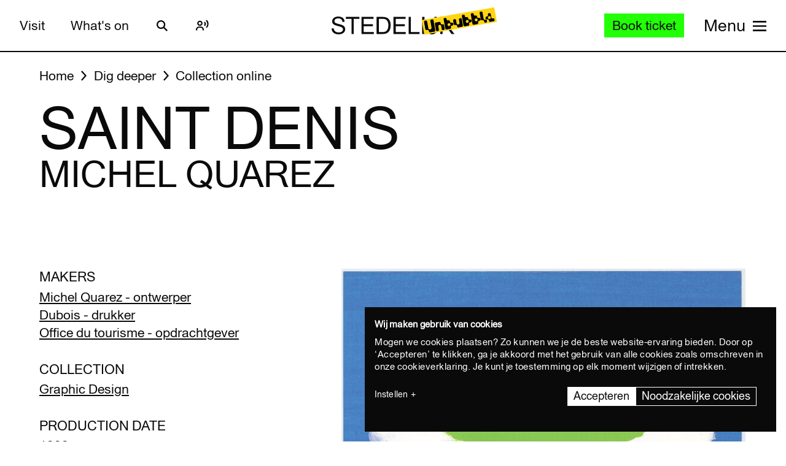

--- FILE ---
content_type: text/javascript
request_url: https://widget.enviso.io/build-ts/modern/components/common/enviso-dropdown-menu-element/enviso-dropdown-menu-element.js
body_size: 834
content:
import{x as e}from"../../../lit-element-5a533547.js";import{_ as t,r as o,a as n,g as i}from"../../../enviso-base-resolver-570a8de9.js";import"../../../es.iterator.every-b874bb5d.js";import{e as s}from"../../../query-assigned-elements-7a69526e.js";import{n as r}from"../../../property-b5f76130.js";import{E as d}from"../../../enviso-base-element-f6ef1004.js";import{EnvisoDropDownMenuItemElement as l}from"./enviso-dropdown-menu-item-element.js";let a,m=e=>e,c=class extends d{constructor(){super(),this.open=!1,this.boundWindowClickListener=()=>this.onWindowClick(),this.onItemKeyDownListener=e=>this.onItemKeyDown(e),this.onViewPortChangeListener=()=>this.onViewPortChanged(),this.role="menu",this.ariaOrientation="vertical"}render(){return super.applyStyle(e(a||(a=m`<style>:host{display:block;height:0;position:relative}.enviso-dropdown-menu-dropdown{position:absolute;z-index:5;top:.5em;box-shadow:1px 1px 5px #ccc;display:none;-ms-user-select:none;-moz-user-select:none;-webkit-user-select:none;user-select:none}.enviso-dropdown-menu-dropdown.open{display:inline-block}</style><div class="enviso-dropdown-menu-dropdown ${0}"><slot></slot></div>`),this._if(this.open,"open")))}connectedCallback(){super.connectedCallback()}disconnectedCallback(){this.removeWindowClickListener(),this.removeItemKeyDownListener(),o(this.onViewPortChangeListener),super.disconnectedCallback()}toggle(){this.open=!this.open,this.updateTabIndex(),this.open?(this.setPositionInViewPort(),setTimeout((()=>{this.addItemKeyDownListener(),this.addWindowClickListener(),n(this.onViewPortChangeListener),this.querySelector("enviso-dropdown-menu-item").focus()}))):(this.removeItemKeyDownListener(),this.removeWindowClickListener(),o(this.onViewPortChangeListener))}close(){this.open=!1,this.updateTabIndex(),this.removeItemKeyDownListener(),this.removeWindowClickListener(),o(this.onViewPortChangeListener)}updateTabIndex(){this.querySelectorAll("enviso-dropdown-menu-item").forEach((e=>{e.tabIndex=this.open?0:-1}))}addItemKeyDownListener(){this.querySelectorAll("enviso-dropdown-menu-item").forEach((e=>{e.addEventListener("keydown",this.onItemKeyDownListener)}))}removeItemKeyDownListener(){this.querySelectorAll("enviso-dropdown-menu-item").forEach((e=>{e.removeEventListener("keydown",this.onItemKeyDownListener)}))}addWindowClickListener(){window.addEventListener("click",this.boundWindowClickListener)}removeWindowClickListener(){window.removeEventListener("click",this.boundWindowClickListener)}onItemKeyDown(e){switch(e.key){case"Escape":this.close();break;case"Enter":e.target.click(),this.close();break;case"ArrowUp":{const t=e.target;t.previousElementSibling instanceof l&&t.previousElementSibling.focus(),e.preventDefault();break}case"ArrowDown":{const t=e.target;t.nextElementSibling instanceof l&&t.nextElementSibling.focus(),e.preventDefault();break}case"Home":var t;null===(t=e.target.parentElement.querySelector("enviso-dropdown-menu-item"))||void 0===t||t.focus(),e.preventDefault();break;case"End":var o;null===(o=e.target.parentElement.querySelector("enviso-dropdown-menu-item:last-child"))||void 0===o||o.focus(),e.preventDefault();break}}onWindowClick(){this.close()}onViewPortChanged(){this.close()}setPositionInViewPort(){const e=i(this),t=this.$$(".enviso-dropdown-menu-dropdown");this.resetPosition(),e.fromRight<e.fromLeft&&(t.style.right="0"),e.fromBottom<e.fromTop&&(t.style.bottom="0",t.style.top="unset")}resetPosition(){const e=this.$$(".enviso-dropdown-menu-dropdown");e.style.removeProperty("right"),e.style.removeProperty("bottom"),e.style.removeProperty("top")}};t([r({type:Boolean,attribute:!1})],c.prototype,"open",void 0),c=t([s("enviso-dropdown-menu")],c);export{c as EnvisoDropDownMenuElement};


--- FILE ---
content_type: text/javascript
request_url: https://widget.enviso.io/build-ts/modern/components/common/enviso-country-select-element.js
body_size: 5186
content:
import"../../es.array.sort-97998aee.js";import{x as e}from"../../lit-element-5a533547.js";import"../../es.iterator.every-b874bb5d.js";import{_ as s}from"../../enviso-base-resolver-570a8de9.js";import{E as a}from"../../enviso-base-element-f6ef1004.js";import{e as o}from"../../query-assigned-elements-7a69526e.js";import{n as i}from"../../property-b5f76130.js";import"./enviso-flag-element.js";import"./enviso-select-element.js";import"../../array-sort-a0aee397.js";const t=[{region:"Asia",iso:"AF",name:"Afghanistan",hasPostalCodes:!0,states:[],zipRegex:"^(\\d{4})$"},{region:"Europe",iso:"AX",name:"Åland Islands",hasPostalCodes:!0,states:[],zipRegex:"^(\\d{5})$"},{region:"Europe",iso:"AL",name:"Albania",hasPostalCodes:!0,states:[],zipRegex:"^(\\d{4})$"},{region:"Africa",iso:"DZ",name:"Algeria",hasPostalCodes:!0,states:[],zipRegex:"^(\\d{5})$"},{region:"Oceania",iso:"AS",name:"American Samoa",hasPostalCodes:!0,states:[],zipRegex:"^(\\d{5})$"},{region:"Europe",iso:"AD",name:"Andorra",hasPostalCodes:!0,states:[],zipRegex:"^(?:AD)*(\\d{3})$"},{region:"Africa",iso:"AO",name:"Angola",hasPostalCodes:!1,states:[],zipRegex:""},{region:"Americas",iso:"AI",name:"Anguilla",hasPostalCodes:!0,states:[],zipRegex:"^(AI-2640)$"},{region:"Antarctica",iso:"AQ",name:"Antarctica",hasPostalCodes:!0,states:[],zipRegex:"^(7151)$"},{region:"Americas",iso:"AG",name:"Antigua and Barbuda",hasPostalCodes:!1,states:[],zipRegex:"^(\\d{5})$"},{region:"Americas",iso:"AR",name:"Argentina",hasPostalCodes:!0,states:[],zipRegex:"^([A-Z]\\d{4}[A-Z]{3})|([A-Z]\\d{4})$"},{region:"Asia",iso:"AM",name:"Armenia",hasPostalCodes:!0,states:[],zipRegex:"^(\\d{4})$"},{region:"Americas",iso:"AW",name:"Aruba",hasPostalCodes:!1,states:[],zipRegex:"^(0000 AW)$"},{region:"Oceania",iso:"AU",name:"Australia",hasPostalCodes:!0,states:[],zipRegex:"^(\\d{4})$"},{region:"Europe",iso:"AT",name:"Austria",hasPostalCodes:!0,states:[],zipRegex:"^(\\d{4})$"},{region:"Asia",iso:"AZ",name:"Azerbaijan",hasPostalCodes:!0,states:[],zipRegex:"^(AZ) (\\d{4})$"},{region:"Americas",iso:"BS",name:"Bahamas",hasPostalCodes:!1,states:[],zipRegex:""},{region:"Asia",iso:"BH",name:"Bahrain",hasPostalCodes:!0,states:[],zipRegex:"^(\\d{3}\\d?)$"},{region:"Asia",iso:"BD",name:"Bangladesh",hasPostalCodes:!0,states:[],zipRegex:"^(\\d{4})$"},{region:"Americas",iso:"BB",name:"Barbados",hasPostalCodes:!0,states:[],zipRegex:"^(?:BB)*(\\d{5})$"},{region:"Europe",iso:"BY",name:"Belarus",hasPostalCodes:!0,states:[],zipRegex:"^(\\d{6})$"},{region:"Europe",iso:"BE",name:"Belgium",hasPostalCodes:!0,states:[],zipRegex:"^(\\d{4})$"},{region:"Americas",iso:"BZ",name:"Belize",hasPostalCodes:!1,states:[],zipRegex:""},{region:"Africa",iso:"BJ",name:"Benin",hasPostalCodes:!1,states:[],zipRegex:""},{region:"Americas",iso:"BM",name:"Bermuda",hasPostalCodes:!0,states:[],zipRegex:"^([A-Z]{2} \\d{2})$"},{region:"Asia",iso:"BT",name:"Bhutan",hasPostalCodes:!0,states:[],zipRegex:"^(\\d{5})$"},{region:"Americas",iso:"BO",name:"Bolivia, Plurinational State of",hasPostalCodes:!0,states:[],zipRegex:""},{region:"Americas",iso:"BQ",name:"Bonaire, Sint Eustatius and Saba",hasPostalCodes:!0,states:[],zipRegex:"^(0000 BQ)$"},{region:"Europe",iso:"BA",name:"Bosnia and Herzegovina",hasPostalCodes:!0,states:[],zipRegex:"^(\\d{5})$"},{region:"Africa",iso:"BW",name:"Botswana",hasPostalCodes:!1,states:[],zipRegex:""},{region:"Antarctica",iso:"BV",name:"Bouvet Island",hasPostalCodes:!0,states:[],zipRegex:""},{region:"Americas",iso:"BR",name:"Brazil",hasPostalCodes:!0,states:[],zipRegex:"^[0-9]{5}-[0-9]{3}$"},{region:"Africa",iso:"IO",name:"British Indian Ocean Territory",hasPostalCodes:!0,states:[],zipRegex:"^(BB9D 1ZZ)$"},{region:"Asia",iso:"BN",name:"Brunei Darussalam",hasPostalCodes:!0,states:[],zipRegex:"^([A-Z]{2}\\d{4})$"},{region:"Europe",iso:"BG",name:"Bulgaria",hasPostalCodes:!0,states:[],zipRegex:"^(\\d{4})$"},{region:"Africa",iso:"BF",name:"Burkina Faso",hasPostalCodes:!1,states:[],zipRegex:""},{region:"Africa",iso:"BI",name:"Burundi",hasPostalCodes:!1,states:[],zipRegex:""},{region:"Asia",iso:"KH",name:"Cambodia",hasPostalCodes:!0,states:[],zipRegex:"^(\\d{5})$"},{region:"Africa",iso:"CM",name:"Cameroon",hasPostalCodes:!1,states:[],zipRegex:""},{region:"Americas",iso:"CA",name:"Canada",hasPostalCodes:!0,states:[{iso:"AB",name:"Alberta"},{iso:"BC",name:"British Columbia"},{iso:"MB",name:"Manitoba"},{iso:"NB",name:"New Brunswick"},{iso:"NL",name:"Newfoundland and Labrador"},{iso:"NS",name:"Nova Scotia"},{iso:"NT",name:"Northwest Territories"},{iso:"NU",name:"Nunavut"},{iso:"ON",name:"Ontario"},{iso:"PE",name:"Prince Edward Island"},{iso:"QC",name:"Quebec"},{iso:"SK",name:"Saskatchewan"},{iso:"YT",name:"Yukon"}],zipRegex:"^(?!.*[DFIOQU])[A-VXY][0-9][A-Z] +?[0-9][A-Z][0-9]$"},{region:"Africa",iso:"CV",name:"Cape Verde",hasPostalCodes:!0,states:[],zipRegex:"^(\\d{4})$"},{region:"Americas",iso:"KY",name:"Cayman Islands",hasPostalCodes:!0,states:[],zipRegex:"^[K][Y][0-9]{1}[-]([0-9]){4}$"},{region:"Africa",iso:"CF",name:"Central African Republic",hasPostalCodes:!1,states:[],zipRegex:""},{region:"Africa",iso:"TD",name:"Chad",hasPostalCodes:!0,states:[],zipRegex:"^(\\d{5})$"},{region:"Americas",iso:"CL",name:"Chile",hasPostalCodes:!0,states:[],zipRegex:"^(\\d{7})$"},{region:"Asia",iso:"CN",name:"China",hasPostalCodes:!0,states:[],zipRegex:"^(\\d{6})$"},{region:"Oceania",iso:"CX",name:"Christmas Island",hasPostalCodes:!0,states:[],zipRegex:"^(6978)$"},{region:"Oceania",iso:"CC",name:"Cocos (Keeling) Islands",hasPostalCodes:!0,states:[],zipRegex:"^(6799 W3)$"},{region:"Americas",iso:"CO",name:"Colombia",hasPostalCodes:!0,states:[],zipRegex:"^(\\d{6})$"},{region:"Africa",iso:"KM",name:"Comoros",hasPostalCodes:!1,states:[],zipRegex:""},{region:"Africa",iso:"CG",name:"Congo",hasPostalCodes:!1,states:[],zipRegex:""},{region:"Africa",iso:"CD",name:"Congo, the Democratic Republic of the",hasPostalCodes:!1,states:[],zipRegex:""},{region:"Oceania",iso:"CK",name:"Cook Islands",hasPostalCodes:!1,states:[],zipRegex:""},{region:"Americas",iso:"CR",name:"Costa Rica",hasPostalCodes:!0,states:[],zipRegex:"^(\\d{5})$"},{region:"Africa",iso:"CI",name:"Côte d'Ivoire",hasPostalCodes:!1,states:[],zipRegex:""},{region:"Europe",iso:"HR",name:"Croatia",hasPostalCodes:!0,states:[],zipRegex:"^(?:HR)*(\\d{5})$"},{region:"Americas",iso:"CU",name:"Cuba",hasPostalCodes:!0,states:[],zipRegex:"^(?:CP)*(\\d{5})$"},{region:"Americas",iso:"CW",name:"Curaçao",hasPostalCodes:!0,states:[],zipRegex:"^(0000 CW)$"},{region:"Europe",iso:"CY",name:"Cyprus",hasPostalCodes:!0,states:[],zipRegex:"^(\\d{4})$"},{region:"Europe",iso:"CZ",name:"Czech Republic",hasPostalCodes:!0,states:[],zipRegex:"^[0-9]{3} [0-9]{2}$"},{region:"Europe",iso:"DK",name:"Denmark",hasPostalCodes:!0,states:[],zipRegex:"^(\\d{4})$"},{region:"Africa",iso:"DJ",name:"Djibouti",hasPostalCodes:!1,states:[],zipRegex:""},{region:"Americas",iso:"DM",name:"Dominica",hasPostalCodes:!1,states:[],zipRegex:""},{region:"Americas",iso:"DO",name:"Dominican Republic",hasPostalCodes:!0,states:[],zipRegex:"^(\\d{5})$"},{region:"Americas",iso:"EC",name:"Ecuador",hasPostalCodes:!0,states:[],zipRegex:"^(\\d{6})$"},{region:"Africa",iso:"EG",name:"Egypt",hasPostalCodes:!0,states:[],zipRegex:"^(\\d{5})$"},{region:"Americas",iso:"SV",name:"El Salvador",hasPostalCodes:!0,states:[],zipRegex:"^(01101)$"},{region:"Africa",iso:"GQ",name:"Equatorial Guinea",hasPostalCodes:!1,states:[],zipRegex:""},{region:"Africa",iso:"ER",name:"Eritrea",hasPostalCodes:!1,states:[],zipRegex:""},{region:"Europe",iso:"EE",name:"Estonia",hasPostalCodes:!0,states:[],zipRegex:"^(\\d{5})$"},{region:"Africa",iso:"ET",name:"Ethiopia",hasPostalCodes:!0,states:[],zipRegex:"^(\\d{4})$"},{region:"Americas",iso:"FK",name:"Falkland Islands (Malvinas)",hasPostalCodes:!0,states:[],zipRegex:"^(FIQQ 1ZZ)$"},{region:"Europe",iso:"FO",name:"Faroe Islands",hasPostalCodes:!0,states:[],zipRegex:"^(?:FO)*(\\d{3})$"},{region:"Oceania",iso:"FJ",name:"Fiji",hasPostalCodes:!1,states:[],zipRegex:""},{region:"Europe",iso:"FI",name:"Finland",hasPostalCodes:!0,states:[],zipRegex:"^(?:FI)*(\\d{5})$"},{region:"Europe",iso:"FR",name:"France",hasPostalCodes:!0,states:[],zipRegex:"^(\\d{5})$"},{region:"Americas",iso:"GF",name:"French Guiana",hasPostalCodes:!0,states:[],zipRegex:"^((973)\\d{2})$"},{region:"Oceania",iso:"PF",name:"French Polynesia",hasPostalCodes:!0,states:[],zipRegex:"^((987)\\d{2})$"},{region:"Antarctica",iso:"TF",name:"French Southern Territories",hasPostalCodes:!1,states:[],zipRegex:"^((984)\\d{2})$"},{region:"Africa",iso:"GA",name:"Gabon",hasPostalCodes:!0,states:[],zipRegex:""},{region:"Africa",iso:"GM",name:"Gambia",hasPostalCodes:!1,states:[],zipRegex:""},{region:"Asia",iso:"GE",name:"Georgia",hasPostalCodes:!0,states:[],zipRegex:"^(\\d{4})$"},{region:"Europe",iso:"DE",name:"Germany",hasPostalCodes:!0,states:[],zipRegex:"^(\\d{5})$"},{region:"Africa",iso:"GH",name:"Ghana",hasPostalCodes:!1,states:[],zipRegex:""},{region:"Europe",iso:"GI",name:"Gibraltar",hasPostalCodes:!0,states:[],zipRegex:"^(GX11 1AA)$"},{region:"Europe",iso:"GR",name:"Greece",hasPostalCodes:!0,states:[],zipRegex:"^(\\d{3}) \\d{2}$"},{region:"Americas",iso:"GL",name:"Greenland",hasPostalCodes:!0,states:[],zipRegex:"^(\\d{4})$"},{region:"Americas",iso:"GD",name:"Grenada",hasPostalCodes:!1,states:[],zipRegex:""},{region:"Americas",iso:"GP",name:"Guadeloupe",hasPostalCodes:!0,states:[],zipRegex:"^((971)[0-9][0-0])$"},{region:"Oceania",iso:"GU",name:"Guam",hasPostalCodes:!0,states:[],zipRegex:"^((969)[1-3][0-2])$"},{region:"Americas",iso:"GT",name:"Guatemala",hasPostalCodes:!0,states:[],zipRegex:"^(\\d{5})$"},{region:"Europe",iso:"GG",name:"Guernsey",hasPostalCodes:!0,states:[],zipRegex:"((GY)([0-9][0-9A-HJKPS-UW]?|[A-HK-Y][0-9][0-9ABEHMNPRV-Y]?) [0-9][ABD-HJLNP-UW-Z]{2})"},{region:"Africa",iso:"GN",name:"Guinea",hasPostalCodes:!1,states:[],zipRegex:"^(\\d{3})$"},{region:"Africa",iso:"GW",name:"Guinea-Bissau",hasPostalCodes:!0,states:[],zipRegex:"^(\\d{4})$"},{region:"Americas",iso:"GY",name:"Guyana",hasPostalCodes:!1,states:[],zipRegex:""},{region:"Americas",iso:"HT",name:"Haiti",hasPostalCodes:!0,states:[],zipRegex:"^(?:HT)*(\\d{4})$"},{region:"Antarctica",iso:"HM",name:"Heard Island and McDonald Islands",hasPostalCodes:!0,states:[],zipRegex:"^(7151)$"},{region:"Europe",iso:"VA",name:"Holy See (Vatican City State)",hasPostalCodes:!0,states:[],zipRegex:-120},{region:"Americas",iso:"HN",name:"Honduras",hasPostalCodes:!0,states:[],zipRegex:"^(\\d{5})$"},{region:"Asia",iso:"HK",name:"Hong Kong",hasPostalCodes:!1,states:[],zipRegex:"^(999077)$"},{region:"Europe",iso:"HU",name:"Hungary",hasPostalCodes:!0,states:[],zipRegex:"^(\\d{4})$"},{region:"Europe",iso:"IS",name:"Iceland",hasPostalCodes:!0,states:[],zipRegex:"^(\\d{3})$"},{region:"Asia",iso:"IN",name:"India",hasPostalCodes:!0,states:[],zipRegex:"^(\\d{6})$"},{region:"Asia",iso:"ID",name:"Indonesia",hasPostalCodes:!0,states:[],zipRegex:"^(\\d{5})$"},{region:"Asia",iso:"IR",name:"Iran, Islamic Republic of",hasPostalCodes:!0,states:[],zipRegex:"^\\d{5}([\\-]\\d{5})?$"},{region:"Asia",iso:"IQ",name:"Iraq",hasPostalCodes:!0,states:[],zipRegex:"^(\\d{5})$"},{region:"Europe",iso:"IE",name:"Ireland",hasPostalCodes:!0,states:[],zipRegex:""},{region:"Europe",iso:"IM",name:"Isle of Man",hasPostalCodes:!0,states:[],zipRegex:"((IM)([0-9][0-9A-HJKPS-UW]?|[A-HK-Y][0-9][0-9ABEHMNPRV-Y]?) [0-9][ABD-HJLNP-UW-Z]{2})"},{region:"Asia",iso:"IL",name:"Israel",hasPostalCodes:!0,states:[],zipRegex:"^(\\d{5})$"},{region:"Europe",iso:"IT",name:"Italy",hasPostalCodes:!0,states:[],zipRegex:"^(\\d{5})$"},{region:"Americas",iso:"JM",name:"Jamaica",hasPostalCodes:!1,states:[],zipRegex:"^((JM)[A-Z]{3,3}\\d{2,2})$"},{region:"Asia",iso:"JP",name:"Japan",hasPostalCodes:!0,states:[],zipRegex:"^(\\d{3}-\\d{4})$"},{region:"Europe",iso:"JE",name:"Jersey",hasPostalCodes:!0,states:[],zipRegex:"(JE)([0-9]\\d{1})"},{region:"Asia",iso:"JO",name:"Jordan",hasPostalCodes:!0,states:[],zipRegex:"^(\\d{5})$"},{region:"Asia",iso:"KZ",name:"Kazakhstan",hasPostalCodes:!0,states:[],zipRegex:"^(\\d{6})$"},{region:"Africa",iso:"KE",name:"Kenya",hasPostalCodes:!1,states:[],zipRegex:"^(\\d{5})$"},{region:"Oceania",iso:"KI",name:"Kiribati",hasPostalCodes:!1,states:[],zipRegex:""},{region:"Asia",iso:"KP",name:"Korea, Democratic People's Republic of",hasPostalCodes:!1,states:[],zipRegex:""},{region:"Asia",iso:"KR",name:"Korea, Republic of",hasPostalCodes:!0,states:[],zipRegex:"^(\\d{3}[-]\\d{3})$"},{region:"Asia",iso:"KW",name:"Kuwait",hasPostalCodes:!0,states:[],zipRegex:"^(\\d{5})$"},{region:"Asia",iso:"KG",name:"Kyrgyzstan",hasPostalCodes:!0,states:[],zipRegex:"^(\\d{6})$"},{region:"Asia",iso:"LA",name:"Lao People's Democratic Republic",hasPostalCodes:!0,states:[],zipRegex:"^(\\d{5})$"},{region:"Europe",iso:"LV",name:"Latvia",hasPostalCodes:!0,states:[],zipRegex:"^[L]{1}[V]{1}[-]([0-9]){4}$"},{region:"Asia",iso:"LB",name:"Lebanon",hasPostalCodes:!0,states:[],zipRegex:"^(\\d{4}(\\d{4})?)$"},{region:"Africa",iso:"LS",name:"Lesotho",hasPostalCodes:!0,states:[],zipRegex:"^(\\d{3})$"},{region:"Africa",iso:"LR",name:"Liberia",hasPostalCodes:!0,states:[],zipRegex:"^(\\d{4})$"},{region:"Africa",iso:"LY",name:"Libya",hasPostalCodes:!0,states:[],zipRegex:"^(\\d{5})$"},{region:"Europe",iso:"LI",name:"Liechtenstein",hasPostalCodes:!0,states:[],zipRegex:"^(\\d{4})$"},{region:"Europe",iso:"LT",name:"Lithuania",hasPostalCodes:!0,states:[],zipRegex:"^(?:LT)*(\\d{5})$"},{region:"Europe",iso:"LU",name:"Luxembourg",hasPostalCodes:!0,states:[],zipRegex:"^(\\d{4})$"},{region:"Asia",iso:"MO",name:"Macao",hasPostalCodes:!1,states:[],zipRegex:""},{region:"Europe",iso:"MK",name:"North Macedonia",hasPostalCodes:!0,states:[],zipRegex:"^(\\d{4})$"},{region:"Africa",iso:"MG",name:"Madagascar",hasPostalCodes:!0,states:[],zipRegex:"^(\\d{3})$"},{region:"Africa",iso:"MW",name:"Malawi",hasPostalCodes:!1,states:[],zipRegex:""},{region:"Asia",iso:"MY",name:"Malaysia",hasPostalCodes:!0,states:[],zipRegex:"^(\\d{5})$"},{region:"Asia",iso:"MV",name:"Maldives",hasPostalCodes:!0,states:[],zipRegex:"^(\\d{5})$"},{region:"Africa",iso:"ML",name:"Mali",hasPostalCodes:!1,states:[],zipRegex:""},{region:"Europe",iso:"MT",name:"Malta",hasPostalCodes:!0,states:[],zipRegex:"^[A-Z]{3} [0-9]{4}$"},{region:"Oceania",iso:"MH",name:"Marshall Islands",hasPostalCodes:!0,states:[],zipRegex:"^((969)[6-7][0-9])$"},{region:"Americas",iso:"MQ",name:"Martinique",hasPostalCodes:!0,states:[],zipRegex:"^(\\d{5})$"},{region:"Africa",iso:"MR",name:"Mauritania",hasPostalCodes:!1,states:[],zipRegex:""},{region:"Africa",iso:"MU",name:"Mauritius",hasPostalCodes:!1,states:[],zipRegex:"^([0-9A-Z]\\d{4})$"},{region:"Africa",iso:"YT",name:"Mayotte",hasPostalCodes:!0,states:[],zipRegex:"^(\\d{5})$"},{region:"Americas",iso:"MX",name:"Mexico",hasPostalCodes:!0,states:[],zipRegex:"^(\\d{5})$"},{region:"Oceania",iso:"FM",name:"Micronesia, Federated States of",hasPostalCodes:!0,states:[],zipRegex:"^(\\d{5})$"},{region:"Europe",iso:"MD",name:"Moldova, Republic of",hasPostalCodes:!0,states:[],zipRegex:"^(?:MD)*(\\d{4})$"},{region:"Europe",iso:"MC",name:"Monaco",hasPostalCodes:!0,states:[],zipRegex:"^(\\d{5})$"},{region:"Asia",iso:"MN",name:"Mongolia",hasPostalCodes:!0,states:[],zipRegex:"^(\\d{5})$"},{region:"Europe",iso:"ME",name:"Montenegro",hasPostalCodes:!0,states:[],zipRegex:"^(\\d{5})$"},{region:"Americas",iso:"MS",name:"Montserrat",hasPostalCodes:!1,states:[],zipRegex:""},{region:"Africa",iso:"MA",name:"Morocco",hasPostalCodes:!0,states:[],zipRegex:"^(\\d{5})$"},{region:"Africa",iso:"MZ",name:"Mozambique",hasPostalCodes:!0,states:[],zipRegex:"^(\\d{4})$"},{region:"Asia",iso:"MM",name:"Myanmar",hasPostalCodes:!0,states:[],zipRegex:"^(\\d{5})$"},{region:"Africa",iso:"NA",name:"Namibia",hasPostalCodes:!0,states:[],zipRegex:""},{region:"Oceania",iso:"NR",name:"Nauru",hasPostalCodes:!1,states:[],zipRegex:""},{region:"Asia",iso:"NP",name:"Nepal",hasPostalCodes:!0,states:[],zipRegex:"^(\\d{5})$"},{region:"Europe",iso:"NL",name:"Netherlands",hasPostalCodes:!0,states:[],zipRegex:"[0-9]{4} [A-Z]{2}"},{region:"Oceania",iso:"NC",name:"New Caledonia",hasPostalCodes:!0,states:[],zipRegex:"^(\\d{5})$"},{region:"Oceania",iso:"NZ",name:"New Zealand",hasPostalCodes:!0,states:[],zipRegex:"^(\\d{4})$"},{region:"Americas",iso:"NI",name:"Nicaragua",hasPostalCodes:!0,states:[],zipRegex:"^(\\d{5})$"},{region:"Africa",iso:"NE",name:"Niger",hasPostalCodes:!0,states:[],zipRegex:"^(\\d{4})$"},{region:"Africa",iso:"NG",name:"Nigeria",hasPostalCodes:!0,states:[],zipRegex:"^(\\d{6})$"},{region:"Oceania",iso:"NU",name:"Niue",hasPostalCodes:!1,states:[],zipRegex:""},{region:"Oceania",iso:"NF",name:"Norfolk Island",hasPostalCodes:!0,states:[],zipRegex:"^(2899)$"},{region:"Oceania",iso:"MP",name:"Northern Mariana Islands",hasPostalCodes:!0,states:[],zipRegex:"^(\\d{5})$"},{region:"Europe",iso:"NO",name:"Norway",hasPostalCodes:!0,states:[],zipRegex:"^(\\d{4})$"},{region:"Asia",iso:"OM",name:"Oman",hasPostalCodes:!0,states:[],zipRegex:"^(\\d{3})$"},{region:"Asia",iso:"PK",name:"Pakistan",hasPostalCodes:!0,states:[],zipRegex:"^(\\d{5})$"},{region:"Oceania",iso:"PW",name:"Palau",hasPostalCodes:!0,states:[],zipRegex:"^(96940)$"},{region:"Asia",iso:"PS",name:"Palestine, State of",hasPostalCodes:!0,states:[],zipRegex:"^(\\d{5})$"},{region:"Americas",iso:"PA",name:"Panama",hasPostalCodes:!1,states:[],zipRegex:""},{region:"Oceania",iso:"PG",name:"Papua New Guinea",hasPostalCodes:!0,states:[],zipRegex:"^(\\d{3})$"},{region:"Americas",iso:"PY",name:"Paraguay",hasPostalCodes:!0,states:[],zipRegex:"^(\\d{4})$"},{region:"Americas",iso:"PE",name:"Peru",hasPostalCodes:!0,states:[],zipRegex:"^(\\d{5})$"},{region:"Asia",iso:"PH",name:"Philippines",hasPostalCodes:!0,states:[],zipRegex:"^(\\d{4})$"},{region:"Oceania",iso:"PN",name:"Pitcairn",hasPostalCodes:!0,states:[],zipRegex:"^(PCR9 1ZZ)$"},{region:"Europe",iso:"PL",name:"Poland",hasPostalCodes:!0,states:[],zipRegex:"^[0-9]{2}[-]([0-9]){3}$"},{region:"Europe",iso:"PT",name:"Portugal",hasPostalCodes:!0,states:[],zipRegex:"^\\d{4}((-|\\s)?\\d{3})?$"},{region:"Americas",iso:"PR",name:"Puerto Rico",hasPostalCodes:!0,states:[],zipRegex:"^\\d{5}((-|\\s)?\\d{4})?$"},{region:"Asia",iso:"QA",name:"Qatar",hasPostalCodes:!1,states:[],zipRegex:""},{region:"Africa",iso:"RE",name:"Réunion",hasPostalCodes:!0,states:[],zipRegex:"[9]{1}[7|8][4|7|8]\\d{2}"},{region:"Europe",iso:"RO",name:"Romania",hasPostalCodes:!0,states:[],zipRegex:"^(\\d{6})$"},{region:"Europe",iso:"RU",name:"Russian Federation",hasPostalCodes:!0,states:[],zipRegex:"^(\\d{6})$"},{region:"Africa",iso:"RW",name:"Rwanda",hasPostalCodes:!1,states:[],zipRegex:""},{region:"Americas",iso:"BL",name:"Saint Barthélemy",hasPostalCodes:!0,states:[],zipRegex:"^(\\d{5})$"},{region:"Africa",iso:"SH",name:"Saint Helena, Ascension and Tristan da Cunha",hasPostalCodes:!0,states:[],zipRegex:"^[A-Z]{4} (1ZZ)$"},{region:"Americas",iso:"KN",name:"Saint Kitts and Nevis",hasPostalCodes:!1,states:[],zipRegex:""},{region:"Americas",iso:"LC",name:"Saint Lucia",hasPostalCodes:!1,states:[],zipRegex:""},{region:"Americas",iso:"MF",name:"Saint Martin (French part)",hasPostalCodes:!0,states:[],zipRegex:"^(\\d{5})$"},{region:"Americas",iso:"PM",name:"Saint Pierre and Miquelon",hasPostalCodes:!0,states:[],zipRegex:"^(\\d{5})$"},{region:"Americas",iso:"VC",name:"Saint Vincent and the Grenadines",hasPostalCodes:!0,states:[],zipRegex:"(VC)(\\d{4})"},{region:"Oceania",iso:"WS",name:"Samoa",hasPostalCodes:!0,states:[],zipRegex:""},{region:"Europe",iso:"SM",name:"San Marino",hasPostalCodes:!0,states:[],zipRegex:"^(4789\\d)$"},{region:"Africa",iso:"ST",name:"Sao Tome and Principe",hasPostalCodes:!1,states:[],zipRegex:""},{region:"Asia",iso:"SA",name:"Saudi Arabia",hasPostalCodes:!1,states:[],zipRegex:"^(\\d{5})$"},{region:"Africa",iso:"SN",name:"Senegal",hasPostalCodes:!0,states:[],zipRegex:"^(\\d{5})$"},{region:"Europe",iso:"RS",name:"Serbia",hasPostalCodes:!0,states:[],zipRegex:"^(\\d{5})$"},{region:"Africa",iso:"SC",name:"Seychelles",hasPostalCodes:!1,states:[],zipRegex:""},{region:"Africa",iso:"SL",name:"Sierra Leone",hasPostalCodes:!1,states:[],zipRegex:""},{region:"Asia",iso:"SG",name:"Singapore",hasPostalCodes:!0,states:[],zipRegex:"^(\\d{6})$"},{region:"Americas",iso:"SX",name:"Sint Maarten (Dutch part)",hasPostalCodes:!0,states:[],zipRegex:"^(0000 AA)$"},{region:"Europe",iso:"SK",name:"Slovakia",hasPostalCodes:!0,states:[],zipRegex:"^(\\d{3} \\d{2})$"},{region:"Europe",iso:"SI",name:"Slovenia",hasPostalCodes:!0,states:[],zipRegex:"^(\\d{4})$"},{region:"Oceania",iso:"SB",name:"Solomon Islands",hasPostalCodes:!1,states:[],zipRegex:""},{region:"Africa",iso:"SO",name:"Somalia",hasPostalCodes:!1,states:[],zipRegex:""},{region:"Africa",iso:"ZA",name:"South Africa",hasPostalCodes:!0,states:[],zipRegex:"^(\\d{4})$"},{region:"Americas",iso:"GS",name:"South Georgia and the South Sandwich Islands",hasPostalCodes:!0,states:[],zipRegex:"^(SIQQ 1ZZ)$"},{region:"Africa",iso:"SS",name:"South Sudan",hasPostalCodes:!0,states:[],zipRegex:"^(\\d{5})$"},{region:"Europe",iso:"ES",name:"Spain",hasPostalCodes:!0,states:[],zipRegex:"^(\\d{5})$"},{region:"Asia",iso:"LK",name:"Sri Lanka",hasPostalCodes:!0,states:[],zipRegex:"^(\\d{5})$"},{region:"Africa",iso:"SD",name:"Sudan",hasPostalCodes:!0,states:[],zipRegex:"^(\\d{5})$"},{region:"Americas",iso:"SR",name:"Suriname",hasPostalCodes:!1,states:[],zipRegex:""},{region:"Europe",iso:"SJ",name:"Svalbard and Jan Mayen",hasPostalCodes:!0,states:[],zipRegex:"^(\\d{4})$"},{region:"Africa",iso:"SZ",name:"Swaziland",hasPostalCodes:!0,states:[],zipRegex:"^([A-Z]\\d{3})$"},{region:"Europe",iso:"SE",name:"Sweden",hasPostalCodes:!0,states:[],zipRegex:"^(\\d{3} \\d{2})$"},{region:"Europe",iso:"CH",name:"Switzerland",hasPostalCodes:!0,states:[],zipRegex:"^(\\d{4})$"},{region:"Asia",iso:"SY",name:"Syrian Arab Republic",hasPostalCodes:!1,states:[],zipRegex:""},{region:"Asia",iso:"TW",name:"Taiwan, Province of China",hasPostalCodes:!0,states:[],zipRegex:"^(\\d{3} \\d{2})|(\\d{3})$"},{region:"Asia",iso:"TJ",name:"Tajikistan",hasPostalCodes:!0,states:[],zipRegex:"^(\\d{3})$"},{region:"Africa",iso:"TZ",name:"Tanzania, United Republic of",hasPostalCodes:!1,states:[],zipRegex:""},{region:"Asia",iso:"TH",name:"Thailand",hasPostalCodes:!0,states:[],zipRegex:"^(\\d{5})$"},{region:"Asia",iso:"TL",name:"Timor-Leste",hasPostalCodes:!1,states:[],zipRegex:""},{region:"Africa",iso:"TG",name:"Togo",hasPostalCodes:!0,states:[],zipRegex:""},{region:"Oceania",iso:"TK",name:"Tokelau",hasPostalCodes:!1,states:[],zipRegex:""},{region:"Oceania",iso:"TO",name:"Tonga",hasPostalCodes:!1,states:[],zipRegex:""},{region:"Americas",iso:"TT",name:"Trinidad and Tobago",hasPostalCodes:!0,states:[],zipRegex:""},{region:"Africa",iso:"TN",name:"Tunisia",hasPostalCodes:!0,states:[],zipRegex:"^(\\d{4})$"},{region:"Asia",iso:"TR",name:"Turkey",hasPostalCodes:!0,states:[],zipRegex:"^(\\d{5})$"},{region:"Asia",iso:"TM",name:"Turkmenistan",hasPostalCodes:!0,states:[],zipRegex:"^(\\d{6})$"},{region:"Americas",iso:"TC",name:"Turks and Caicos Islands",hasPostalCodes:!0,states:[],zipRegex:"^(TKCA 1ZZ)$"},{region:"Oceania",iso:"TV",name:"Tuvalu",hasPostalCodes:!1,states:[],zipRegex:""},{region:"Africa",iso:"UG",name:"Uganda",hasPostalCodes:!1,states:[],zipRegex:""},{region:"Europe",iso:"UA",name:"Ukraine",hasPostalCodes:!0,states:[],zipRegex:"^(\\d{5})$"},{region:"Asia",iso:"AE",name:"United Arab Emirates",hasPostalCodes:!1,states:[],zipRegex:""},{region:"Europe",iso:"GB",name:"United Kingdom",hasPostalCodes:!0,states:[],zipRegex:"^(((([A-PR-UWYZ][0-9][0-9A-HJKS-UW]?)|([A-PR-UWYZ][A-HK-Y][0-9][0-9ABEHMNPRV-Y]?))\\s{0,2}[0-9]([ABD-HJLNP-UW-Z]{2}))|(GIR\\s{0,2}0AA))$"},{region:"Americas",iso:"US",name:"United States",hasPostalCodes:!0,states:[{iso:"AL",name:"Alabama"},{iso:"AK",name:"Alaska"},{iso:"AZ",name:"Arizona"},{iso:"AR",name:"Arkansas"},{iso:"CA",name:"California"},{iso:"CO",name:"Colorado"},{iso:"CT",name:"Connecticut"},{iso:"DE",name:"Delaware"},{iso:"DC",name:"District Of Columbia"},{iso:"FL",name:"Florida"},{iso:"GA",name:"Georgia"},{iso:"HI",name:"Hawaii"},{iso:"ID",name:"Idaho"},{iso:"IL",name:"Illinois"},{iso:"IN",name:"Indiana"},{iso:"IA",name:"Iowa"},{iso:"KS",name:"Kansas"},{iso:"KY",name:"Kentucky"},{iso:"LA",name:"Louisiana"},{iso:"ME",name:"Maine"},{iso:"MD",name:"Maryland"},{iso:"MA",name:"Massachusetts"},{iso:"MI",name:"Michigan"},{iso:"MN",name:"Minnesota"},{iso:"MS",name:"Mississippi"},{iso:"MO",name:"Missouri"},{iso:"MT",name:"Montana"},{iso:"NE",name:"Nebraska"},{iso:"NV",name:"Nevada"},{iso:"NH",name:"New Hampshire"},{iso:"NJ",name:"New Jersey"},{iso:"NM",name:"New Mexico"},{iso:"NY",name:"New York"},{iso:"NC",name:"North Carolina"},{iso:"ND",name:"North Dakota"},{iso:"OH",name:"Ohio"},{iso:"OK",name:"Oklahoma"},{iso:"OR",name:"Oregon"},{iso:"PA",name:"Pennsylvania"},{iso:"RI",name:"Rhode Island"},{iso:"SC",name:"South Carolina"},{iso:"SD",name:"South Dakota"},{iso:"TN",name:"Tennessee"},{iso:"TX",name:"Texas"},{iso:"UT",name:"Utah"},{iso:"VT",name:"Vermont"},{iso:"VA",name:"Virginia"},{iso:"WA",name:"Washington"},{iso:"WV",name:"West Virginia"},{iso:"WI",name:"Wisconsin"},{iso:"WY",name:"Wyoming"}],zipRegex:"^\\d{5}([\\-]\\d{4})?$"},{region:"Americas",iso:"UM",name:"United States Minor Outlying Islands",hasPostalCodes:!0,states:[],zipRegex:""},{region:"Americas",iso:"UY",name:"Uruguay",hasPostalCodes:!0,states:[],zipRegex:"^(\\d{5})$"},{region:"Asia",iso:"UZ",name:"Uzbekistan",hasPostalCodes:!0,states:[],zipRegex:"^(\\d{6})$"},{region:"Oceania",iso:"VU",name:"Vanuatu",hasPostalCodes:!1,states:[],zipRegex:""},{region:"Americas",iso:"VE",name:"Venezuela, Bolivarian Republic of",hasPostalCodes:!0,states:[],zipRegex:"^(\\d{4})$"},{region:"Asia",iso:"VN",name:"Viet Nam",hasPostalCodes:!0,states:[],zipRegex:"^(\\d{6})$"},{region:"Americas",iso:"VG",name:"Virgin Islands, British",hasPostalCodes:!0,states:[],zipRegex:"^(VG11)[0-6][0]$"},{region:"Americas",iso:"VI",name:"Virgin Islands, U.S.",hasPostalCodes:!0,states:[],zipRegex:"^(\\d{5})$"},{region:"Oceania",iso:"WF",name:"Wallis and Futuna",hasPostalCodes:!0,states:[],zipRegex:""},{region:"Africa",iso:"EH",name:"Western Sahara",hasPostalCodes:!0,states:[],zipRegex:"^(\\d{5})$"},{region:"Asia",iso:"YE",name:"Yemen",hasPostalCodes:!1,states:[],zipRegex:""},{region:"Africa",iso:"ZM",name:"Zambia",hasPostalCodes:!0,states:[],zipRegex:"^(\\d{5})$"},{region:"Africa",iso:"ZW",name:"Zimbabwe",hasPostalCodes:!1,states:[],zipRegex:""}];t.reduce(((e,s)=>(-1===e.indexOf(s.region)&&e.push(s.region),e)),[]);let n,r,g=e=>e,d=class extends a{constructor(){super(),this.extraLabelClass="",this.value="",this.info="",this.required=!1}render(){return super.applyStyle(e(n||(n=g`<style>:host{display:block}enviso-flag{margin-left:.5em}</style><enviso-select id="country-select" .label="${0}" .extraLabelClass="${0}" .info="${0}" .value="${0}" .errorMessage="${0}" .options="${0}" .required="${0}" .requiredErrorMessage="${0}" @change="${0}">${0}</enviso-select>`),this.label,this.extraLabelClass,this.info,this.value,this.errorMessage,this.selectOptions,this.required,this.requiredErrorMessage,this.onChange,this._if(!!this.value,e(r||(r=g`<enviso-flag slot="right-of-select" country="${0}"></enviso-flag>`),this.value))))}checkValidity(){return this.selectElement.checkValidity()}validate(){return this.checkValidity()}focus(e){this.selectElement.focus(e)}get selectElement(){return this.$("country-select")}get selectOptions(){var e;return(null!==(e=this.countryList)&&void 0!==e?e:t.map((e=>({text:e.name,value:e.iso})))).sort(((e,s)=>this.countrySort(e,s)))}onChange(e){this.value=e.detail.value,this.checkValidity(),this.fireEvent("change",{value:this.value})}countrySort(e,s){const a=window.navigator.languages?window.navigator.languages.filter((e=>5===e.length)).map((e=>e.split("-")[1])):[window.navigator.language.split("-")[1]],o=-1!==a.indexOf(e.value),i=-1!==a.indexOf(s.value);return(o?!i:i)?o?-1:1:this.t(e.text).toUpperCase()<this.t(s.text).toUpperCase()?-1:1}};s([i({type:String,attribute:!0})],d.prototype,"label",void 0),s([i({type:String,attribute:!0})],d.prototype,"extraLabelClass",void 0),s([i({type:String,attribute:!0,reflect:!0})],d.prototype,"value",void 0),s([i({type:String,attribute:!0})],d.prototype,"info",void 0),s([i({attribute:!1})],d.prototype,"countryList",void 0),s([i({type:Boolean,attribute:!0})],d.prototype,"required",void 0),s([i({type:String,attribute:"required-error-message"})],d.prototype,"requiredErrorMessage",void 0),s([i({type:String,attribute:!1,reflect:!0})],d.prototype,"errorMessage",void 0),d=s([o("enviso-country-select")],d);export{d as EnvisoCountrySelectElement};
